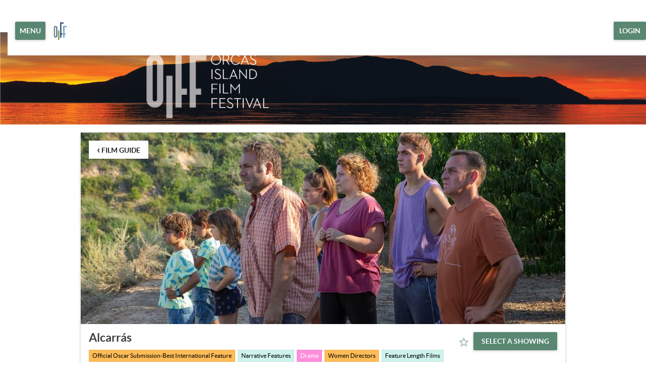

--- FILE ---
content_type: application/javascript; charset=utf-8
request_url: https://oiff2022.eventive.org/oiff2022.ebcd221816e34205aa8f.js
body_size: 7416
content:
TENANT = {"endpoint":"https://api.eventive.org/","display_name":" \nOrcas Island Film Festival | October 6-10, 2022 ","display_short_name":" OIFF 2022","display_name_article":"a","display_timezone":"America/Los_Angeles","banner_image":"https://static-a.eventive.org/bd9bf623ddba5fd3614a7a525ff5d969.png","logo_image":"https://static-a.eventive.org/8251a658197eb098418eba4a47b18d41.png","display_pass":"pass","display_passes":"passes","passes_url_pathname":"passes","display_membership":"membership","display_memberships":"memberships","memberships_url_pathname":"memberships","display_schedule":"schedule","display_film_guide":"film guide","palette":{"primary1Color":"#ffffff","accent1Color":"#598772"},"invert_colors":false,"invert_colors_alt":true,"urls_use_slugs":false,"additional_routes":[],"include_welcome_page":true,"use_film_guide_as_main_page":false,"welcome_custom_header":false,"welcome_header":"","welcome_show_splash_banner":true,"passes_show_splash_banner":true,"memberships_show_splash_banner":false,"always_show_splash_banner":true,"welcome_splash_banner_image":"","welcome_hide_title":false,"welcome_show_buttons":true,"welcome_show_schedule_button":false,"welcome_schedule_button_title":"Schedule","welcome_show_film_guide_button":false,"welcome_other_buttons":[{"label":"Buy Passes Here","link":"passes/buy","primary":true},{"new_tab":true,"label":"PURCHASE SINGLE TICKETS HERE / FILMGUIDE","link":"https://oiff2022.eventive.org/films","primary":true}],"welcome_show_plaintext_message":false,"welcome_message":"","welcome_message_schedule_live":"","welcome_message_teaser":"","welcome_intro_content":{"__html":"<p class=\"ql-align-center\"><br></p><p class=\"ql-align-center\"><em class=\"ql-size-huge\" style=\"color: rgb(68, 68, 68);\">OIFF curated by Carl Spence, is a film lovers' dream with over&nbsp;35 buzz-worthy, </em></p><p class=\"ql-align-center\"><em class=\"ql-size-huge\" style=\"color: rgb(68, 68, 68);\">brand new&nbsp;films screened in one of the most beautiful places in the world!</em></p><p class=\"ql-align-center\"><br></p><p class=\"ql-align-center\"><br></p><p><br></p><p class=\"ql-align-center\"><span class=\"ql-size-large\" style=\"background-color: transparent; color: rgb(0, 0, 0);\">﻿Venues include:</span></p><p class=\"ql-align-center\"><br></p><p class=\"ql-align-center\"><strong class=\"ql-size-large\" style=\"background-color: transparent; color: rgb(0, 0, 0);\">The Sea View Theatre</strong></p><p class=\"ql-align-center\"><strong class=\"ql-size-large\" style=\"background-color: transparent; color: rgb(0, 0, 0);\">Orcas Center Main</strong></p><p class=\"ql-align-center\"><strong class=\"ql-size-large\" style=\"background-color: transparent; color: rgb(0, 0, 0);\">Orcas Center Black Box Cinema</strong></p><p class=\"ql-align-center\"><br></p><p class=\"ql-align-center\">--------------</p><p class=\"ql-align-center\"><br></p><p class=\"ql-align-center\"><br></p><p class=\"ql-align-center\"><br></p><p class=\"ql-align-center\"><strong class=\"ql-size-huge\">SINGLE TICKETS ON SALE NOW </strong></p><p class=\"ql-align-center\"><span class=\"ql-size-huge\">$15 ADVANCE</span></p><p class=\"ql-align-center\"><span class=\"ql-size-huge\">$20 AT THE DOOR</span></p><p class=\"ql-align-center\"><br></p><p class=\"ql-align-center\"><br></p><p class=\"ql-align-center\">--------------</p><p class=\"ql-align-center\"><br></p><p class=\"ql-align-center\"><br></p><p><br></p><p class=\"ql-align-center\"><strong class=\"ql-size-large\" style=\"background-color: transparent; color: rgb(0, 0, 0);\"><u>Regular Festival Pass:</u> </strong></p><p class=\"ql-align-center\"><span class=\"ql-size-large\" style=\"background-color: transparent; color: rgb(0, 0, 0);\">$250 - This pass is good for all film screenings and allows you to reserve your seats in advance </span></p><p class=\"ql-align-center\"><strong class=\"ql-size-large\" style=\"background-color: transparent; color: rgb(0, 0, 0);\"> </strong></p><p><br></p><p class=\"ql-align-center\"><strong class=\"ql-size-large\" style=\"background-color: transparent; color: rgb(0, 0, 0);\"><u>Patron Pass:</u> </strong></p><p class=\"ql-align-center\"><span class=\"ql-size-large\" style=\"background-color: transparent; color: rgb(0, 0, 0);\">$700 - (includes a tax deductible donation of $450) This pass provides you with priority access and the first chance to select your seats before regular pass holders along with other exciting benefits </span></p><p class=\"ql-align-center\"><br></p><p class=\"ql-align-center\"><br></p><p class=\"ql-align-center\">--------------</p><p class=\"ql-align-center\"><br></p><p class=\"ql-align-center\"><strong class=\"ql-size-large\">HOW TO SELECT YOUR SEATS WITH YOUR PASS</strong></p><p class=\"ql-align-center\"><span class=\"ql-size-large\">Once you have made your choices of which films you want to attend, here's how you select your seat:</span></p><p class=\"ql-align-center\"><br></p><p class=\"ql-align-center\"><span class=\"ql-size-large\">1. Make sure you are signed into your account. Go to the schedule guide and click on the film and look for the button that says “Order Tickets.”</span></p><p class=\"ql-align-center\"><br></p><p class=\"ql-align-center\"><span class=\"ql-size-large\">2. Click “quick order.”&nbsp;The seating chart will pop up and you can put your cursor over any of the blue seats and select the seats of your choice. You can order up to one seat per show with one pass. If you are attending with another pass holder and you want to sit together, you will see both passes in your order but will have to select the seats and redeem separately.</span></p><p class=\"ql-align-center\"><br></p><p class=\"ql-align-center\"><span class=\"ql-size-large\">3. Click “Buy”, a zero balance will show and complete your order.</span></p><p class=\"ql-align-center\"><br></p><p class=\"ql-align-center\"><span class=\"ql-size-large\">4. You must repeat this process for each film screening.</span></p><p class=\"ql-align-center\"><br></p><p class=\"ql-align-center\"><span class=\"ql-size-large\">If you have any questions or issues, please contact us at info@oifilmfest.org</span></p><p class=\"ql-align-center\"><br></p><p class=\"ql-align-center\"><strong class=\"ql-size-huge\">Can’t wait to see you at the movies!</strong></p>"},"welcome_show_ways_to_see":true,"welcome_ways_to_see_header":"!count! Ways to See the Festival","welcome_ways_to_see":[{"title":"Method 1","description":{"__html":"<p>Limited Passes Still Available</p>"},"action_text":"Learn more & buy","action_link":"passes/buy","action_primary":true},{"title":"Method 2","description":{"__html":"<p>Buy Your TIckets Here</p>"},"action_text":"Browse the schedule","action_link":"schedule","action_primary":false}],"welcome_way_to_see_show_second_row":false,"welcome_ways_to_see_second_row":[{"title":"Additional Item 1","description":{"__html":"<div>Go ahead, edit me!</div>"},"action_text":"Learn more & buy","action_link":"passes/buy","action_primary":true},{"title":"Additional Item 2","description":{"__html":"<div>Go ahead, edit me too!</div>"},"action_text":"Browse the schedule","action_link":"schedule","action_primary":false}],"welcome_ways_to_see_footer":{"__html":""},"welcome_ways_to_see_fixed_buttons":true,"welcome_custom":{"__html":""},"welcome_intro_content_app":{"__html":""},"welcome_custom_app":{"__html":""},"schedule_default_view_mode":"grid","schedule_default_mobile_view_mode":"compact","schedule_unreleased_custom":{"__html":"<p class=\"ql-align-center\">The schedule has not yet been released. Check back soon!</p>"},"schedule_custom":{"__html":"<p class=\"ql-align-center\"><strong>THIS IS WHERE YOU CAN BUY SINGLE TICKETS</strong></p><p class=\"ql-align-center\"><strong>AND MAKE SEAT RESERVATIONS WITH YOUR PASS</strong></p><p class=\"ql-align-center\">1) CLICK ON THE FILM YOU WANT TO SEE</p><p class=\"ql-align-center\">2) CLICK ON ORDER TICKETS</p><p><br></p><p><br></p>"},"schedule_dominant_tag":"venue","schedule_invert_colors":false,"schedule_group_events_by":"day","film_guide_unreleased_custom":{"__html":"<p class=\"ql-align-center\">The film guide has not yet been released. Check back soon!</p>"},"film_guide_custom":{"__html":"<p class=\"ql-align-center\"><span class=\"ql-size-huge\">EARLYBIRD PASSES ON SALE NOW </span></p><p class=\"ql-align-center\"><span class=\"ql-size-huge\">FOR THE 2023 ORCAS ISLAND FILM FESTIVAL</span></p><p class=\"ql-align-center\"><span class=\"ql-size-huge\">OCTOBER 11-15, 2023</span></p><p class=\"ql-align-center\"><a href=\"https://oifilmfest2023.eventive.org/passes/buy\" rel=\"noopener noreferrer\" target=\"_blank\" class=\"ql-size-huge\">BUY THEM HERE</a></p><p class=\"ql-align-center\"><span class=\"ql-size-huge\">and save up to $150 </span></p><p class=\"ql-align-center\"><br></p><p class=\"ql-align-center\">The Films of the 2022 Orcas Island Film Festival (October 6-10, 2022)</p>"},"film_guide_always_show_titles":false,"film_guide_hide_poster":false,"film_alternate_display_mode":true,"film_guide_stills_mode":false,"film_guide_enable_display_sections":true,"film_guide_selected_display_sections":["6342ecc395ccec00a49c1695","631fb6b7b6b8570063c1f936"],"order_tickets_button":"Order tickets","order_tickets_free_button":"","order_more_tickets_button":"Order more","order_button_show_rsvp_label":false,"order_button_rsvp_label":"RSVP required","event_sold_out_button_label":"Advance Tickets Not Available.","event_sold_out_message":{"__html":"<p>Sorry, Advance Tickets Are Not Currently Available. Additional Seats will be release 5-10 minutes prior to showtime at the venue.</p>"},"ticket_sales_pass_advert":"","ticket_sales_membership_advert":"","standalone_ticket_sales_disabled_error":{"__html":"<p>Individual Tickets Go On Sale October 1st. </p><p>Passholders get priority to reserve seats up until October 1st.</p>"},"standalone_ticket_sales_disabled_error_show_passes_button":true,"standalone_ticket_sales_disabled_error_show_memberships_button":true,"standalone_ticket_sales_disabled_error_passes_button_text":"","standalone_ticket_sales_disabled_error_memberships_button_text":"","standalone_ticket_sales_locked_error":{"__html":"<p class=\"ql-align-center\">Sorry, standalone ticket sales are currently disabled. If you know the password, you can unlock them.</p>"},"add_event_banner_padding":true,"show_event_full_page_background":false,"event_footer":{"__html":""},"standalone_tickets_checkout_message":{"__html":""},"order_tickets_success":{"__html":"<p>Check your email—a printable copy of these tickets is waiting for you. You can access your tickets at any time in the web interface simply by clicking \"My Tickets\" in the upper righthand corner. Just visit this site on your phone at the venue and present your tickets electronically!</p>"},"physical_ticket_transfer_dialog_message":{"__html":"<p><strong>Only some tickets can be transferred automatically.</strong> Passholder tickets are generally not transferable. If you do not see a ticket listed, contact the event organizer for more information.</p>"},"physical_ticket_cancellation_dialog_message":{"__html":"<p><strong>Only some free tickets ordered using some types of passes can be canceled automatically.</strong> To request a refund or to cancel any other tickets, you must contact the event organizer directly.</p>"},"no_applicable_ticket_buckets_error":{"__html":"<p class=\"ql-align-center\">Sorry, no standalone ticket types are available for this event.</p>"},"tickets_show_order_more_button":true,"hide_ticket_term_in_order_button":false,"my_tickets_description":"These are all your purchased tickets. Open this page on your phone, and at the door tap the \"Show Barcode\" button and show your screen to the attendant. Prefer paper? Print the PDF attached to the order confirmation email, or click one of the gears below and select \"Download tickets PDF\". If purchasing multiple tickets, be sure to print or show each unique ticket barcode.","passes_enabled":true,"pass_icons":{},"pass_sales_sections":[{"title":"OIFF is a film lovers' dream with over 35  buzz-worthy,\n\nbrand new films screened in one of the most beautiful places in the world!","passes":["festival_pass","patron_pass"],"introduction":{"__html":""},"introduction_highlight":false,"notice":{"__html":""},"notice_highlight":true},{"title":"HOW TO SELECT YOUR SEATS WITH YOUR PASS","introduction":{"__html":"<p class=\"ql-align-center\"><br></p><p class=\"ql-align-center\"><br></p><p class=\"ql-align-center\">Once you have made your choices of which films you want to attend, here's how you select your seat:</p><p class=\"ql-align-center\"><br></p><p class=\"ql-align-center\">1. Make sure you are signed into your account. Go to the schedule guide and click on the film and look for the button that says “Order Tickets.”</p><p class=\"ql-align-center\"><br></p><p class=\"ql-align-center\">2. Click “quick order.”&nbsp;The seating chart will pop up and you can put your cursor over any of the blue seats and select the seats of your choice. You can order up to one seat per show with one pass. If you are attending with another pass holder and you want to sit together, you will see both passes in your order but will have to select the seats and redeem separately.</p><p class=\"ql-align-center\"><br></p><p class=\"ql-align-center\">3. Click “Buy”, a zero balance will show and complete your order.</p><p class=\"ql-align-center\"><br></p><p class=\"ql-align-center\">4. You must repeat this process for each film screening.</p><p class=\"ql-align-center\"><br></p><p class=\"ql-align-center\">If you have any questions or issues, please contact us at info@oifilmfest.org</p><p class=\"ql-align-center\"><br></p><p class=\"ql-align-center\"><br></p><p class=\"ql-align-center\">ALL FEES ARE INCLUDED IN TICKET PRICE. NO ADDITIONAL SERVICE FEES WILL BE CHARGED FOR ADVANCE/ONLINE SALES</p>"},"notice":{"__html":""}}],"pass_sales_fixed_buttons":true,"pass_sales_details":{"festival_pass":{"title":"Festival Pass","description":{"__html":"<p class=\"ql-align-center\"><strong style=\"background-color: transparent; color: rgb(0, 0, 0);\">$250</strong></p><p class=\"ql-align-center\"><strong style=\"background-color: transparent; color: rgb(0, 0, 0);\">This pass is good for all film screenings</strong></p><p class=\"ql-align-center\"><strong style=\"background-color: transparent; color: rgb(0, 0, 0);\">and allows you to reserve your seats in advance.</strong></p>"},"buy_label":"Buy "},"patron_pass":{"description":{"__html":"<p class=\"ql-align-center\"><strong style=\"background-color: transparent; color: rgb(0, 0, 0);\">$700</strong></p><p><strong style=\"background-color: transparent; color: rgb(0, 0, 0);\">This pass provides you with priority access and the first chance to select your seats before regular pass holders along with other exciting benefits (includes a tax-deductible donation of $450).</strong></p>"},"quantity":1,"buy_label":"Buy"},"festival_pass_earlybird":{"description":{"__html":"<p class=\"ql-align-center\"><strong style=\"background-color: transparent; color: rgb(0, 0, 0);\">This pass is good for all film screenings</strong></p><p class=\"ql-align-center\"><strong style=\"background-color: transparent; color: rgb(0, 0, 0);\">and allows you to reserve your seats in advance.</strong></p><p><br></p>"}},"patron_pass_earlybird":{"description":{"__html":"<p><strong style=\"color: rgb(0, 0, 0); background-color: transparent;\">This pass provides you with priority access and the first chance to select your seats before regular pass holders along with other exciting benefits (includes a tax deductible donation of $310).</strong></p>"}}},"pass_sales_details--default":{"title":"","description":{"__html":""},"quantity":1,"buy_label":"Buy ({{price}})"},"pass_sales_details--no_passes":{"name":"None available","description":{"__html":"<p>This event doesn't have any passes publicly for sale.</p><p style=\"margin-top: 1em;\">If you're the creator of this event bucket, use the admin interface to create a new pass bucket. Then use the Passes tab in the Eventive Configurator to display it on the website. You can also use the Configurator to hide this page and the \"Buy Passes\" button altogether.</p>"},"buy_label":""},"my_passes_no_passes":"You don't have any {{passes}}.","my_passes_description":"These are all the passes tied to your account. You can use our online schedule to reserve tickets. Stay tuned for more updates in the coming months. You can access your tickets via {{my_tickets_link|\"My Tickets\"}} or via the PDFs attached to each ticket order confirmation email. {{buy_pass_link|Looking to buy more passes?}}","my_passes_footer":{"__html":""},"order_passes_success":{"__html":"<p>Your order has been completed successfully. </p><p><br></p><p>You can reserve your tickets from the schedule, click \"Order Tickets\" and then select the pass you'd like to use to complete the order. Enjoy your event!</p>"},"pass_not_applicable_error_message":"This pass does not apply to this event.","pass_no_web_orders_error_message":"This pass does not require web reservations.","pass_show_buy_additional_tickets_option":true,"memberships_enabled":false,"membership_icons":{},"membership_sales_sections":[{"title":"Memberships","memberships":[],"introduction":{"__html":""},"introduction_highlight":false,"notice":{"__html":""},"notice_highlight":false}],"membership_sales_fixed_buttons":true,"membership_sales_details":{},"membership_sales_details--default":{"title":"","description":{"__html":""},"quantity":1,"buy_label":"Buy ({{price}})"},"membership_sales_details--no_memberships":{"name":"None available","description":{"__html":"<p>This event doesn't have any memberships publicly for sale.</p><p style=\"margin-top: 1em;\">If you're the creator of this event bucket, use the admin interface to create a new membership. Then use the Memberships tab in the Eventive Configurator to display it on the website. You can also use the Configurator to hide this page and the \"Buy Memberships\" button altogether.</p>"},"buy_label":""},"my_memberships_no_memberships":"You don't have any {{memberships}}.","my_memberships_description":"These are all the memberships tied to your account. Now, use our online schedule to reserve tickets. You can access your tickets via {{my_tickets_link|\"My Tickets\"}} or via the PDFs attached to each ticket order confirmation email. {{buy_membership_link|Looking to buy more memberships?}}","my_memberships_footer":{"__html":""},"order_memberships_success":{"__html":"Your order has been completed successfully. Now, reserve your tickets: from the schedule, click \"Order Tickets\" and then select the membership you'd like to use to complete the order. Enjoy your event!"},"membership_not_applicable_error_message":"This membership does not apply to this event.","membership_no_web_orders_error_message":"This membership does not require web reservations.","membership_show_buy_additional_tickets_option":true,"donate_inline_order_prompt":false,"donate_inline_order_prompt_for_passholder_orders":false,"donate_inline_order_prompt_for_membershipholder_orders":false,"donate_inline_order_title":"Donation to {{name}}","donate_inline_order_message":"Please support our organization with an optional donation.","donate_inline_levels":[{"amount":1000},{"amount":2500},{"amount":5000}],"donate_page_title":"Donate","donate_page_content":{"__html":"<p class=\"ql-align-center\"><span class=\"ql-size-large\">Please support our organization by making a donation.</span></p>"},"donate_page_levels":[{"amount":2000},{"amount":5000},{"amount":10000},{"amount":25000}],"donate_show_other":true,"donation_success":{"__html":"Your donation has been received. Thank you for your support."},"order_confirmation_donation_message":"","donate_require_mailing_address":true,"donate_one_time_interstitial":false,"donate_one_time_interstitial_header":"One more thing...","donate_one_time_interstitial_message":{"__html":"<p>Please consider adding an optional donation to support our organization (we won't ask again).</p>"},"social_media":{"twitter":"OIFilmFest","instagram":"OIFilmFest","facebook":"orcasfilmfestival","youtube":"https://www.youtube.com/channel/UCdGXALJXEFXocLMwVu1mVDw"},"tickets_pdf_message":{"__html":""},"favicon_name":"Orcas Island Film Festival 2022","favicon":"https://static-a.eventive.org/c06c7b781fff4a17b214ef53fcb3ad10.png","menu_show_schedule":true,"menu_show_film_guide":true,"menu_show_my_tickets":true,"left_nav_menu_items":[{"label":"RETURN TO 2023 OIFF HOMEPAGE","link":"https://www.oifilmfest.org/"}],"global_pass_discount_enabled":false,"global_pass_discount_origin_event_bucket":"","global_pass_discount_origin_pass_buckets":[],"global_pass_discount_coupon":"","global_pass_discount_cta":"Members, {{apply_discount_link|click here}} to receive 20% off your festival pass. Not a member? {{link|https://google.com|Join today!}}","global_pass_discount_applied_message":"Good news! The member discount will automatically be applied to your order.","global_membership_discount_enabled":false,"global_membership_discount_origin_event_bucket":"","global_membership_discount_origin_pass_buckets":[],"global_membership_discount_coupon":"","global_membership_discount_cta":"Members, {{apply_discount_link|click here}} to receive 20% off your festival membership. Not a member? {{link|https://google.com|Join today!}}","global_membership_discount_applied_message":"Good news! The member discount will automatically be applied to your order.","credits_header":"Top-Up Your Credits","credits_information":{"__html":"<p>Buy credits to use for any screening. Multiple credits may be used for the same film.</p>"},"credits_not_allowed":{"__html":"<p>Only members are allowed to purchase credits.</p>"},"credits_not_allowed_pass_button_text":"Become a member","credits_not_allowed_membership_button_text":"Become a member","additional_scripts":{"__html":"<style>\n/*removes the logo to left in embed */\n#app > div > div > div:nth-child(1) > div:nth-child(1) > div:nth-child(1) > a{\ndisplay: none !important;\n}\n/*removes entire top menu */\n#app > div > div > div:nth-child(1) > div:nth-child(1){\ndisplay: none !important;\n}\n#app > div > div > div:nth-child(1) > div:nth-child(2) > div > div.Eventive--ModeSwitcher.Eventive--ModeSwitcher--film-guide {\ndisplay: none !important;\n}\n\n#app > div > div > div:nth-child(1) > div:nth-child(2) {\n    padding: 15px !important;\n    margin: 15px !important;\n}\n</style>"},"order_completion_scripts":{"__html":""},"head_scripts":{"__html":""},"box_office_only_message":{"__html":"<p><strong>Single TIckets are not currently available online.</strong> Singles Tickets will go on Sale from October 1st.</p>"},"google_enable_customer_reviews":false,"google_merchant_id":{},"tag_colors":["#FFFD67","#CEF2EC","#FF8FDC","#8D95FF","#608EA4","#FFFC36","#7FFF36","#3697FF"],"custom_tag_colors":{},"sms_tickets_enabled":true,"hide_currency_country_prefix":false,"charity_donation_email_receipt":true,"charity_description_text":"Orcas Island Film Festival 2022","charity_location":"","charity_signature":"","charity_is_canadian":false,"charity_receipt_threshold":0,"ballot_header":{"__html":""},"font_proxima_nova":false,"custom_statement_descriptor":"","marquee_enabled":false,"custom_reply_to_email":"","custom_reply_to_name":"Orcas Island Film Festival 2022","custom_main_site_url":"","virtual_festival_back_label":"Back to Festival Site","virtual_festival_back_url":"","virtual_festival_catalog_label":"Catalog","virtual_festival_catalog_lead":"Welcome to the {{name}} Virtual Festival!","virtual_festival_catalog_body":"Explore our on-demand catalog here, and head over to the {{livestreams|Live Streams}} tab to see what's coming up.","virtual_festival_show_livestreams_page":false,"virtual_festival_livestreams_label":"Live Streams","virtual_festival_livestreams_body":"Here's what's coming up soon. Can't make it? No sweat. Many live streams will be available for on-demand viewing as well.","virtual_festival_show_catalog_page":false,"virtual_festival_show_search_page":false,"virtual_festival_header_logo":"","virtual_festival_header_full_width":false,"virtual_festival_content_creator_invite_message":"","virtual_festival_show_donate_prompt":false,"virtual_festival_donate_message":"Support {{name}} and cover our streaming costs with an optional donation.","virtual_festival_color_palette":"black","virtual_festival_hide_eventive_logo":false,"virtual_festival_eventive_logo_replacement":"","virtual_festival_hide_tab_on_main_site":true,"virtual_festival_custom_preorder":false,"virtual_festival_preorder_text":"Pre-order now","virtual_festival_preorder_sold_out_text":"Pre-orders sold out","virtual_festival_custom_balloting":false,"virtual_festival_custom_balloting_intro":"This virtual screening is eligible for audience awards!","virtual_festival_custom_balloting_film_not_eligible":"You're eligible to vote, but this particular film isn't balloted. Try selecting another film in the program.","virtual_festival_custom_balloting_unlocked_instruction":"Watch it and then cast your vote here.","virtual_festival_custom_balloting_instruction":"Unlock it to cast your vote.","virtual_festival_custom_balloting_vote_instruction":"Cast your vote on this film for our audience awards.","virtual_festival_custom_balloting_closed":"The voting period has closed. Stay tuned for the results!","virtual_festival_custom_balloting_pick_your_favorite_vote_instruction":"This screening is balloted. Cast your vote for your favorite film in the program.","virtual_festival_custom_order_confirmation":false,"virtual_festival_order_confirmation_preorder_message":"","virtual_festival_order_confirmation_unlock_message":"","virtual_festival_tab_label":"Virtual Festival","virtual_festival_show_mailing_list_opt_in":false,"virtual_festival_mailing_list_opt_in_message":"Yes, please add me to your mailing list.","virtual_festival_catalog_footer_image":"","virtual_festival_screening_footer_image":"","virtual_festival_google_analytics_id":"","virtual_festival_facebook_pixel_id":"","virtual_festival_custom_css":"","virtual_festival_full_white_label":false,"virtual_festival_disable_facebook_login":false,"virtual_festival_standalone_ticket_sales_disabled_error":{"__html":"<p>Sorry, this screening is not currently available for standalone unlocks.</p>"},"virtual_festival_donate_inline_levels":[{"amount":200},{"amount":500},{"amount":1000}],"pass_import_use_migration_verbiage":false,"membership_import_use_migration_verbiage":false,"email_footer_image":"","custom_watch_domain":"","virtual_festival_display_name":"","virtual_festival_show_in_directory":false,"virtual_festival_image":"","virtual_festival_discovery_type":"","virtual_festival_discovery_short_description":"","virtual_festival_discovery_tags":[],"virtual_festival_discovery_geographic_regions":false,"virtual_festival_discovery_dates":false,"gift_cards_enabled":false,"gift_cards_frontend_enabled":false,"gift_cards_page_title":"Gift Cards","gift_cards_page_content":{"__html":"<p class=\"ql-align-center\"><span class=\"ql-size-large\">Make gift card purchases or check the balance of an existing gift card.</span></p>"},"gift_cards_purchase_levels":[{"amount":2000},{"amount":5000},{"amount":10000},{"amount":25000}],"gift_cards_show_other":true,"gift_cards_success":{"__html":"<p class=\"ql-align-center\"><span class=\"ql-size-large\">Thank you for purchasing a gift card.</span></p>"},"order_confirmation_tickets_message":"","order_confirmation_passes_message":"<p>To begin reserving seats, visit our film schedule at https://oiff2022.eventive.org/schedule</p><p><br></p><p>Patron Passes can begin reserving seats on September 20th, and regular Festival Passes can reserve seats starting on the 27th.</p>","event_bucket":"62c61386ff309a00d17b3ed4","owner":"5db0a2345759f3002b573e51","currency":"usd","locale":"en-US","api_key":"8b9ce51e493e5ef573d4590dca7f6c6c","fee":{"zero_decimal":["krw","clp","jpy"],"feature_ingest_fee":{"distributor":{"usd":10000},"standard":{"usd":2500},"single_film":{"usd":29900}},"short_ingest_fee":{"distributor":{"usd":5000},"standard":{"usd":500},"single_film":{"usd":500}},"unlock_fee":{"distributor":{"usd":50,"cad":69},"standard":{"usd":99,"cad":129,"gbp":75,"sek":950,"clp":750,"nok":1000,"aud":129,"zar":1700,"eur":90,"php":4500,"aed":365,"qar":360,"dkk":675,"idr":1470000,"inr":7000,"ils":325,"hkd":770,"ars":10000,"chf":90,"thb":3400,"jpy":150,"ngn":1500},"combo_distributor":{"usd":99},"combo_standard":{"usd":149,"cad":199,"gbp":115,"sek":1400,"clp":1125,"nok":1500,"aud":199,"zar":2600,"eur":135,"php":6900,"aed":545,"qar":540,"dkk":1000,"idr":2205000,"inr":10500,"ils":485,"hkd":1155,"ars":15000,"chf":135,"thb":5100,"jpy":225,"ngn":2250}},"livestreams":{"premium_hourly_usd":1000,"basic_export_usd":2000,"basic_captions_hourly_usd":180},"stripe_percent":{"usd":0.029,"cad":0.029,"gbp":0.014,"mxn":0.036,"isk":0,"ils":0.029,"eur":0.014,"krw":0.029,"nzd":0.029,"bam":0,"aud":0.0175,"sek":0.014,"clp":0,"nok":0.024,"zar":0,"php":0,"aed":0,"qar":0,"dkk":0.014,"idr":0,"inr":0,"hkd":0.034,"ars":0,"chf":0.029,"thb":0.029,"jpy":0.036,"ngn":0.029},"stripe_flat_rate":{"usd":30,"cad":30,"gbp":20,"mxn":300,"isk":0,"ils":100,"eur":25,"krw":350,"nzd":30,"bam":0,"aud":30,"sek":180,"clp":0,"nok":200,"zar":0,"php":0,"aed":0,"qar":0,"dkk":180,"idr":0,"inr":0,"hkd":235,"ars":0,"chf":30,"thb":1000,"jpy":50,"ngn":500},"platform_percent":{"usd":0.021,"cad":0.021,"gbp":0.021,"mxn":0.02,"isk":0.05,"ils":0.021,"eur":0.021,"krw":0.021,"nzd":0.021,"bam":0.05,"aud":0.021,"sek":0.021,"clp":0.05,"nok":0.021,"zar":0.05,"php":0.05,"aed":0.05,"qar":0.05,"dkk":0.021,"idr":0.05,"inr":0.05,"hkd":0.021,"ars":0.05,"chf":0.021,"thb":0.021,"jpy":0.021,"ngn":0.021},"platform_flat_rate":{"usd":69,"cad":69,"gbp":55,"mxn":300,"isk":10000,"ils":225,"eur":74,"krw":750,"nzd":69,"bam":139,"aud":69,"sek":770,"clp":750,"nok":800,"zar":1700,"php":4500,"aed":365,"qar":360,"dkk":495,"idr":1470000,"inr":7000,"hkd":535,"ars":10000,"chf":60,"thb":2400,"jpy":100,"ngn":1500},"square_percent":0.0275,"service_fee_threshold":{"default":300}},"global_config":{"facebook_login_disabled":false,"cannes_mode":false,"gdpr_opt_in":false,"external_pos_enabled":false,"vod_broadcast_enabled":false,"ledger_tags_enabled":false},"tenant":"oiff2022"};
if (typeof module !== 'undefined' && module.exports) { module.exports = TENANT; }
if (typeof window !== 'undefined') { window.TENANT = TENANT; }
